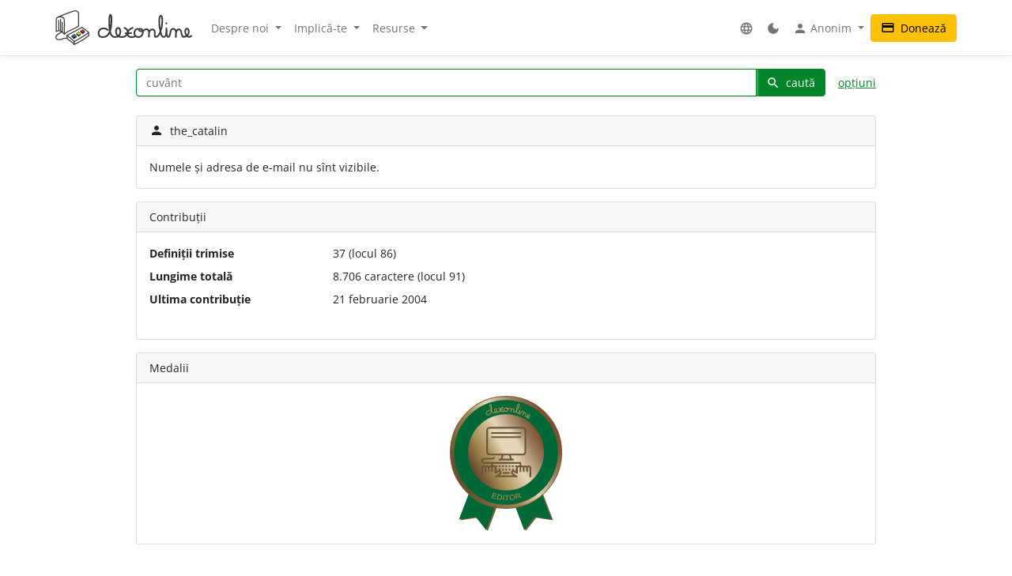

--- FILE ---
content_type: image/svg+xml
request_url: http://www.dexonline.ro:8080/img/medals/editor1.svg
body_size: 4519
content:
<svg width="50.094mm" height="59.915mm" version="1.1" viewBox="0 0 50.094 59.915" xmlns="http://www.w3.org/2000/svg">
  <defs>
    <linearGradient id="linearGradient16374" x2="1" gradientTransform="matrix(121.26 70.012 -70.012 121.26 696.13 1026.8)" gradientUnits="userSpaceOnUse">
      <stop stop-color="#6b4c2d" offset="0"/>
      <stop stop-color="#6b4c2d" offset=".02463"/>
      <stop stop-color="#a58a55" offset=".38202"/>
      <stop stop-color="#e5d4b5" offset=".5618"/>
      <stop stop-color="#e5d4b5" offset=".56884"/>
      <stop stop-color="#967857" offset=".80337"/>
      <stop stop-color="#967857" offset=".80779"/>
      <stop stop-color="#814f2f" offset=".95506"/>
      <stop stop-color="#814f2f" offset="1"/>
    </linearGradient>
    <linearGradient id="linearGradient16418" x2="1" gradientTransform="matrix(83.152 48.008 48.008 -83.152 715.19 1037.8)" gradientUnits="userSpaceOnUse">
      <stop stop-color="#6b4c2d" offset="0"/>
      <stop stop-color="#6b4c2d" offset=".02463"/>
      <stop stop-color="#a58a55" offset=".23702"/>
      <stop stop-color="#e5d4b5" offset=".5618"/>
      <stop stop-color="#e5d4b5" offset=".57015"/>
      <stop stop-color="#967857" offset=".84837"/>
      <stop stop-color="#967857" offset=".85279"/>
      <stop stop-color="#814f2f" offset="1"/>
    </linearGradient>
    <linearGradient id="linearGradient16482" x2="1" gradientTransform="matrix(47.836 27.618 27.618 -47.836 733.13 1062.2)" gradientUnits="userSpaceOnUse">
      <stop stop-color="#a58a55" offset="0"/>
      <stop stop-color="#e5d4b5" offset=".3519"/>
      <stop stop-color="#e5d4b5" offset=".4768"/>
      <stop stop-color="#e5d4b5" offset=".70071"/>
      <stop stop-color="#967857" offset="1"/>
    </linearGradient>
  </defs>
  <g transform="translate(12.414 8.7081)">
    <g transform="matrix(.35278 0 0 -.35278 4.5012 51.207)">
      <path d="m0 0 26.7 69.5-34.5 13.2-26.7-69.4 21.2 3.3z" fill="#77623e"/>
    </g>
    <g transform="matrix(.35278 0 0 -.35278 21.47 51.207)">
      <path d="m0 0-26.6 69.5 34.5 13.2 26.6-69.4-21.2 3.3z" fill="#77623e"/>
    </g>
    <g transform="matrix(.35278 0 0 -.35278 3.7957 50.854)">
      <path d="m0 0 26.7 69.5-34.5 13.2-26.7-69.4 21.2 3.3z" fill="#006837"/>
    </g>
    <g transform="matrix(.35278 0 0 -.35278 20.764 50.854)">
      <path d="m0 0-26.6 69.5 34.5 13.2 26.6-69.4-21.2 3.3z" fill="#006837"/>
    </g>
    <g transform="matrix(.35278 0 0 -.35278 12.633 -8.3554)">
      <path d="m0 0c38.66 0 70-31.34 70-70s-31.34-70-70-70-70 31.34-70 70 31.34 70 70 70z" fill="none" stroke="#77623e" stroke-width="2"/>
    </g>
    <g transform="matrix(.35278 0 0 -.35278 -254.34 390.91)">
      <path d="m686.76 1061.8c0-38.659 31.34-70 70-70 38.659 0 69.999 31.341 69.999 70 0 38.661-31.34 70.001-69.999 70.001-38.66 0-70-31.34-70-70.001" fill="url(#linearGradient16374)"/>
    </g>
    <g transform="matrix(.35278 0 0 -.35278 12.633 -6.8737)">
      <path d="m0 0c36.34 0 65.8-29.46 65.8-65.8s-29.46-65.8-65.8-65.8-65.8 29.46-65.8 65.8 29.46 65.8 65.8 65.8" fill="#006837"/>
    </g>
    <g transform="matrix(.35278 0 0 -.35278 -254.34 390.91)">
      <path d="m708.76 1061.8c0-26.509 21.491-47.999 48.001-47.999 26.509 0 48 21.49 48 47.999 0 26.51-21.491 48.001-48 48.001-26.51 0-48.001-21.491-48.001-48.001" fill="url(#linearGradient16418)"/>
    </g>
    <g transform="matrix(.35278 0 0 -.35278 5.7198 -2.0467)">
      <path d="m0 0c-0.4 0.3-1.3 0.6-3.4-0.2-1.6-0.6-2.4-2.4-1.8-3.7 0.5-1.3 1.9-1.4 3.4-0.8 4.4 1.7 3.6 7.1 2.7 11.2-0.7 3.1-2.2 2.3-1.5-0.6 0.3-1 0.4-1.6 0.7-2.6 0.8-3.1 2.3-6.5 5-5.8 2.2 0.5 3.2 1.8 2.9 3.8-0.4 2.5-3.3 1.8-2.8-0.7 0.4-1.8 2-2.6 4.1-2.2 2 0.3 3.5 1.5 3.3 3.3-0.1 1-1 1.6-2.2 1.8" fill="none" stroke="#b59054" stroke-linecap="round" stroke-linejoin="round" stroke-miterlimit="3.864"/>
    </g>
    <g transform="matrix(.35278 0 0 -.35278 11.329 -3.5637)" fill="none" stroke="#b59054" stroke-miterlimit="3.864">
      <path d="m0 0c-1.9-0.6-3.2-1.9-3-3.6 0.1-1.3 1.3-1.6 2.7-1.5 0.6 0 0.9 0.2 1.4 0.3" stroke-linecap="round" stroke-linejoin="round"/>
      <path d="m0 0c-1.9-0.6-3.2-1.9-3-3.6 0.1-1.3 1.3-1.6 2.7-1.5 0.6 0 0.9 0.2 1.4 0.3"/>
    </g>
    <g transform="matrix(.35278 0 0 -.35278 9.7768 -2.3642)">
      <path d="m0 0c1.4 0.2 2.2 0.3 3.5 0.5" fill="none" stroke="#b59054" stroke-linecap="round" stroke-linejoin="round" stroke-miterlimit="3.864"/>
    </g>
    <g transform="matrix(.35278 0 0 -.35278 12.493 -3.3873)">
      <path d="m0 0c-1.4-0.3-2.2-1.3-2.1-2.5 0-1.2 1.2-2 2.4-2 1.5 0 2.8 1.1 2.9 2.5s-0.4 1.9-1.8 1.9c-0.6-0.1-0.8-0.6-0.4-1 0.4-0.3 0.9-0.4 1.5-0.4 1.3-0.1 1.8 1.1 3.1 0.9 1.1-0.1 1.5-1.2 1.4-2.1-0.1-0.8-0.3-1.3-0.4-2.1 0.1 0.7 0.2 1.1 0.3 1.8 0.2 1.1 1.2 2 2.4 1.8 0.8-0.1 1.4-0.8 1.2-1.5-0.3-1.2-0.2-1-0.5-2.2-0.1-0.4 0.3-0.5 0.6-0.6 1.4-0.3 2.2 0.9 3.1 1.9 1.7 1.8 2.3 3.1 3.1 5.3 1.3 3.9-1 4.1-2.1 0.3-0.5-1.8-0.7-2.8-0.7-4.6 0.1-1.5-0.7-3.6 0.9-4.1 0.7-0.2 1.7 0.4 2 1.1 0.7 1.4 0.7 1.5 1.2 2.7-0.4-1.3-0.2-0.9-0.5-1.6-1.2-3.5 0.1-3.4 0.5-3 1.7 1 1.7 3.7 3.8 2.9 0.8-0.3 1.3-1.3 0.9-2-0.5-1.1-0.8-1.6-1.3-2.7 0.7 1.7 1.8 3.8 3.6 2.9 2-1-1.2-3.9 0.6-4.9 1.5-0.8 3.2-0.4 4.1 0.9 1.1 1.6-0.8 3.1-2.1 0.9-0.6-1.1-0.3-4 2-3.7" fill="none" stroke="#b59054" stroke-linecap="round" stroke-linejoin="round" stroke-miterlimit="3.864"/>
    </g>
    <g transform="matrix(.35278 0 0 -.35278 19.231 -3.3873)">
      <path d="m0 0c0-0.1-0.1-0.1-0.1-0.2" fill="none" stroke="#b59054" stroke-linecap="round" stroke-linejoin="round" stroke-miterlimit="3.864"/>
    </g>
    <g transform="matrix(.35278 0 0 -.35278 -254.34 390.91)">
      <path d="m735.55 1092c-1.1 0-2-0.9-2-2v-28c0-1.1 0.9-2 2-2h43c1.1 0 2 0.9 2 2v28c0 1.1-0.9 2-2 2z" fill="url(#linearGradient16482)"/>
    </g>
    <g fill="#68573b">
      <path d="m12.361 22.129h0.7426v0.7426h-0.7426z"/>
      <path d="m10.875 22.129h0.7426v0.7426h-0.7426z"/>
      <path d="m9.3901 22.129h0.7426v0.7426h-0.7426z"/>
      <path d="m15.331 22.129h0.7426v0.7426h-0.7426z"/>
      <path d="m13.846 22.129h0.7426v0.7426h-0.7426z"/>
      <path d="m12.361 23.615h0.7426v0.7426h-0.7426z"/>
      <path d="m10.875 23.615h0.7426v0.7426h-0.7426z"/>
      <path d="m13.846 23.615h0.7426v0.7426h-0.7426z"/>
      <path d="m11.246 25.1h2.9704v0.7426h-2.9704z"/>
    </g>
    <g transform="matrix(.35278 0 0 -.35278 18.301 22.13)">
      <path d="m0 0c-0.779-3e-3 -1.529-0.296-2.105-0.821v0.821h-2.105v-2.105h1.246c-0.124-0.337-0.19-0.693-0.193-1.052v-1.053h-1.053v-2.105h1.053v-1.299l-2.081 1.249c-0.331 0.198-0.696 0.331-1.077 0.391v1.764h-2.105v-2.105h0.211c-1.158-0.616-1.773-1.921-1.508-3.206 0.148-0.766 0.594-1.443 1.24-1.88l1.691-1.229h-17.998l1.655 1.204c0.878 0.577 1.386 1.574 1.337 2.623-0.048 1.049-0.646 1.995-1.573 2.488h0.211v2.105h-2.105v-1.764c-0.381-0.059-0.747-0.192-1.077-0.391l-2.081-1.249v1.299h1.053v2.105h-1.053v1.053c-3e-3 0.359-0.069 0.715-0.193 1.052h1.246v2.105h-2.105v-0.821c-0.851 0.787-2.07 1.03-3.158 0.631v2.295h33.679v-2.294c-0.337 0.124-0.693 0.187-1.052 0.189m12.63 0c-0.777 0-1.527-0.287-2.105-0.806-1.198 1.075-3.012 1.075-4.21 0-0.856 0.776-2.072 1.014-3.158 0.617v3.346c0 0.582-0.471 1.053-1.052 1.053h-45.783c-0.871 0-1.578 0.707-1.578 1.579s0.707 1.578 1.578 1.578h10.525c1.75 4e-3 3.257 1.234 3.611 2.947l-2.064 0.421c-0.15-0.735-0.797-1.263-1.547-1.263h-10.525c-2.034 0-3.683-1.649-3.683-3.683 0-2.035 1.649-3.684 3.683-3.684h8.946v-2.294c-1.085 0.397-2.3 0.159-3.157-0.617-1.197 1.075-3.012 1.075-4.21 0-0.928 0.83-2.256 1.037-3.393 0.529-1.136-0.508-1.868-1.636-1.869-2.88v-11.578h2.105v11.578c0 0.581 0.471 1.052 1.052 1.052s1.053-0.471 1.053-1.052v-4.21c0-0.582 0.471-1.053 1.052-1.053s1.052 0.471 1.052 1.053v4.21c0 0.581 0.472 1.052 1.053 1.052s1.052-0.471 1.052-1.052v-4.21c0-0.582 0.472-1.053 1.053-1.053s1.052 0.471 1.052 1.053v4.21c0 0.581 0.472 1.052 1.053 1.052s1.052-0.471 1.052-1.052v-4.21c0-0.582 0.472-1.053 1.053-1.053s1.052 0.471 1.052 1.053v4.21c0 0.581 0.472 1.052 1.053 1.052s1.052-0.471 1.052-1.052v-6.315c1e-3 -0.38 0.205-0.73 0.535-0.916 0.33-0.187 0.735-0.181 1.06 0.014l3.674 2.203c0.302 0.182 0.683 0.168 0.971-0.035s0.429-0.557 0.359-0.902c-0.051-0.246-0.202-0.459-0.415-0.59l-4.028-2.932h-0.051v-0.037l-1.672-1.216 1.24-1.703 1.169 0.851h23.786l1.169-0.851 1.24 1.703-1.672 1.215v0.038h-0.052l-4.062 2.956c-0.395 0.269-0.506 0.803-0.251 1.208 0.255 0.404 0.784 0.535 1.198 0.295l3.674-2.203c0.325-0.197 0.732-0.204 1.063-0.017s0.536 0.538 0.535 0.919v6.315c0 0.581 0.471 1.052 1.052 1.052s1.052-0.471 1.052-1.052v-4.21c0-0.582 0.472-1.053 1.053-1.053s1.052 0.471 1.052 1.053v4.21c0 0.581 0.472 1.052 1.053 1.052s1.052-0.471 1.052-1.052v-4.21c0-0.582 0.472-1.053 1.053-1.053s1.052 0.471 1.052 1.053v4.21c0 0.581 0.472 1.052 1.053 1.052s1.052-0.471 1.052-1.052v-4.21c0-0.582 0.472-1.053 1.053-1.053s1.052 0.471 1.052 1.053v4.21c0 0.581 0.471 1.052 1.053 1.052 0.581 0 1.052-0.471 1.052-1.052v-11.578h2.105v11.578c0 1.743-1.413 3.157-3.157 3.157" fill="#68573b"/>
    </g>
    <g transform="matrix(.35278 0 0 -.35278 4.5634 6.5354)">
      <path d="m0 0c0 1.162 0.943 2.105 2.105 2.105h42.099c1.163 0 2.105-0.943 2.105-2.105v-27.364c0-1.163-0.942-2.105-2.105-2.105h-42.099c-1.162 0-2.105 0.942-2.105 2.105zm28.009-35.784h-9.708l1.403 4.21h6.902zm-25.904 4.21h15.38l-1.403-4.21h-2.4v-2.105h18.945v2.105h-2.4l-1.403 4.21h15.38c2.325 0 4.21 1.885 4.21 4.21v27.364c0 2.325-1.885 4.21-4.21 4.21h-42.099c-2.325 0-4.21-1.885-4.21-4.21v-27.364c0-2.325 1.885-4.21 4.21-4.21" fill="#68573b"/>
    </g>
    <path d="m6.0486 7.4059h13.334v0.7426h-13.334z" fill="#68573b"/>
    <path d="m6.0486 9.246h13.334v0.7426h-13.334z" fill="#68573b"/>
    <g transform="matrix(.35278 0 0 -.35278 6.1909 36.356)">
      <path d="m0 0c0.791 1.997 1.581 3.993 2.372 5.99 1.5-0.594 3.024-1.104 4.565-1.53-0.068-0.245-0.135-0.489-0.203-0.734-1.28 0.355-2.549 0.766-3.802 1.234-0.23-0.616-0.46-1.233-0.69-1.848 1.224-0.457 2.462-0.862 3.711-1.216-0.068-0.242-0.137-0.485-0.205-0.727-1.269 0.359-2.527 0.77-3.771 1.234-0.255-0.684-0.511-1.37-0.767-2.054 1.443-0.539 2.904-1.01 4.379-1.412-0.066-0.245-0.133-0.489-0.2-0.733-1.82 0.497-3.619 1.095-5.389 1.796" fill="#b59054"/>
    </g>
    <g transform="matrix(.35278 0 0 -.35278 8.9677 36.931)">
      <path d="m0 0c0.517-0.116 1.036-0.223 1.556-0.322 0.482-0.092 0.868-0.118 1.156-0.086s0.523 0.108 0.707 0.225c0.259 0.164 0.475 0.407 0.65 0.727 0.173 0.32 0.291 0.722 0.358 1.203 0.093 0.668 0.044 1.197-0.134 1.589-0.18 0.392-0.421 0.674-0.727 0.85-0.221 0.126-0.591 0.231-1.109 0.331-0.462 0.088-0.923 0.183-1.383 0.286l-1.074-4.803m-1.141-0.513c0.509 2.086 1.019 4.172 1.528 6.258 0.739-0.18 1.481-0.341 2.225-0.484 0.505-0.096 0.885-0.191 1.143-0.297 0.36-0.145 0.656-0.344 0.892-0.603 0.309-0.333 0.525-0.731 0.647-1.196 0.122-0.466 0.154-0.983 0.086-1.554-0.057-0.485-0.171-0.908-0.345-1.269-0.173-0.359-0.378-0.648-0.613-0.866-0.236-0.22-0.487-0.381-0.751-0.486s-0.577-0.167-0.934-0.182c-0.359-0.016-0.763 0.018-1.212 0.102-0.892 0.168-1.781 0.361-2.666 0.577" fill="#b59054"/>
    </g>
    <g transform="matrix(.35278 0 0 -.35278 11.271 37.559)">
      <path d="M 0,0 C 0.189,2.139 0.378,4.278 0.567,6.417 0.856,6.392 1.145,6.369 1.435,6.349 1.287,4.207 1.14,2.065 0.993,-0.078 0.662,-0.055 0.331,-0.029 0,0" fill="#b59054"/>
    </g>
    <g transform="matrix(.35278 0 0 -.35278 12.914 37.63)">
      <path d="m0 0-0.015 5.682c-0.735-2e-3 -1.469 0.013-2.202 0.047 0.011 0.253 0.023 0.506 0.034 0.76 1.736-0.079 3.476-0.058 5.21 0.065 0.018-0.253 0.036-0.506 0.054-0.759-0.737-0.052-1.474-0.086-2.211-0.103 0.041-1.893 0.083-3.786 0.125-5.68-0.332-7e-3 -0.663-0.011-0.995-0.012" fill="#b59054"/>
    </g>
    <g transform="matrix(.35278 0 0 -.35278 14.577 36.441)">
      <path d="m0 0c0.078-0.773 0.37-1.36 0.895-1.749 0.523-0.389 1.155-0.535 1.875-0.426 0.734 0.112 1.3 0.442 1.682 0.974 0.381 0.531 0.479 1.206 0.313 2.018-0.105 0.514-0.292 0.943-0.552 1.29-0.263 0.347-0.587 0.593-0.976 0.742-0.39 0.148-0.798 0.188-1.234 0.122-0.619-0.094-1.123-0.368-1.53-0.831-0.405-0.465-0.569-1.176-0.473-2.14m-0.961-0.075c-0.086 1.067 0.156 1.923 0.689 2.585 0.534 0.661 1.243 1.048 2.159 1.187 0.6 0.091 1.162 0.044 1.7-0.142 0.537-0.188 0.989-0.498 1.356-0.939 0.367-0.44 0.627-0.973 0.768-1.6 0.143-0.638 0.13-1.241-0.056-1.808-0.185-0.568-0.529-1.039-1.034-1.404-0.504-0.365-1.087-0.6-1.736-0.698-0.703-0.108-1.355-0.044-1.939 0.185-0.584 0.227-1.038 0.586-1.361 1.067-0.323 0.48-0.501 1.004-0.546 1.567" fill="#b59054"/>
    </g>
    <g transform="matrix(.35278 0 0 -.35278 17.298 35.767)">
      <path d="m0 0c0.645 0.176 1.287 0.365 1.926 0.569 0.408 0.129 0.713 0.274 0.915 0.428s0.332 0.337 0.391 0.545c0.058 0.209 0.051 0.412-0.019 0.607-0.103 0.287-0.3 0.482-0.585 0.59-0.287 0.107-0.664 0.081-1.141-0.073-0.679-0.22-1.361-0.423-2.047-0.61 0.187-0.685 0.373-1.371 0.56-2.056m-0.024-3.727c-0.524 2.082-1.048 4.165-1.572 6.247 0.95 0.239 1.893 0.51 2.829 0.812 0.565 0.182 1.01 0.277 1.341 0.271 0.332-5e-3 0.636-0.11 0.915-0.318 0.279-0.209 0.485-0.476 0.612-0.807 0.163-0.427 0.15-0.845-0.048-1.252-0.197-0.408-0.608-0.77-1.235-1.069 0.273-0.024 0.489-0.062 0.648-0.118 0.339-0.124 0.686-0.304 1.043-0.537 0.603-0.402 1.218-0.793 1.846-1.173-0.394-0.157-0.791-0.308-1.188-0.454-0.47 0.303-0.933 0.612-1.389 0.927-0.397 0.273-0.711 0.479-0.949 0.618-0.237 0.136-0.436 0.224-0.597 0.258-0.16 0.035-0.315 0.047-0.465 0.034-0.11-0.012-0.281-0.054-0.516-0.123-0.351-0.105-0.704-0.205-1.057-0.301 0.251-0.921 0.502-1.841 0.752-2.761-0.323-0.088-0.646-0.173-0.97-0.254" fill="#b59054"/>
    </g>
  </g>
</svg>
